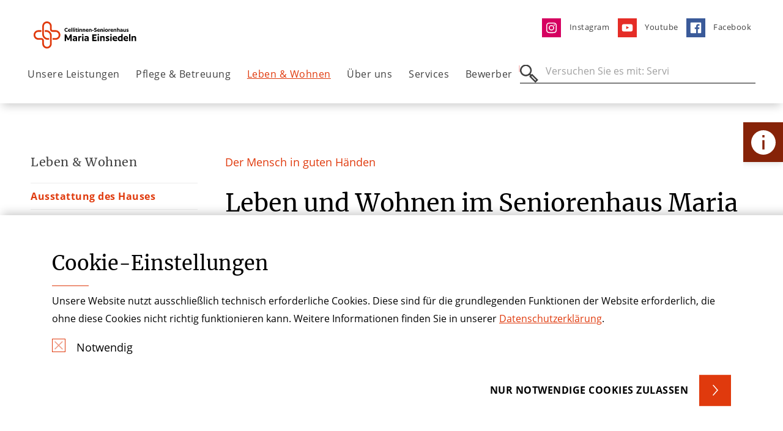

--- FILE ---
content_type: text/html; charset=utf-8
request_url: https://www.haus-maria-einsiedeln.de/leben-wohnen
body_size: 7118
content:
<!DOCTYPE html> <html lang="de"> <head> <meta charset="utf-8">  <title>Leben und Wohnen | Seniorenhaus Maria Einsiedeln</title> <meta http-equiv="x-ua-compatible" content="IE=edge">  <meta name="description" content="Leben und Wohnen im Seniorenhaus Maria Einsiedeln in Bonn: ✓ Ausstattung des Hauses ✓ Kulinarische Versorgung ✓ Hausservice - Erfahren Sie mehr über uns!"> <meta name="viewport" content="width=device-width, initial-scale=1"> <meta name="robots" content="index,follow"> <meta name="author" content="Stiftung der Cellitinnen"> <meta property="og:description" content="Leben und Wohnen im Seniorenhaus Maria Einsiedeln in Bonn: ✓ Ausstattung des Hauses ✓ Kulinarische Versorgung ✓ Hausservice - Erfahren Sie mehr über uns!"> <meta property="og:title" content="Leben &amp; Wohnen"> <meta name="twitter:card" content="summary"> <meta name="apple-mobile-web-app-capable" content="no"> <link rel="stylesheet" href="//dccdn.de/www.cellitinnenhaeuser.de/typo3temp/assets/compressed/merged-3bfe09b058e05f260c01d752b8564c5a.1769983323.css" media="all"> <script src="//dccdn.de/www.cellitinnenhaeuser.de/typo3temp/assets/compressed/merged-4b4cb2f5089d5b8c61e2a7b766dd906c.1769983323.js"></script> <meta http-equiv="X-UA-Compatible" content="IE=edge"> <link rel="apple-touch-icon" sizes="180x180" href="/fileadmin/favicon/apple-touch-icon.png"> <link rel="icon" type="image/png" sizes="32x32" href="/fileadmin/favicon/favicon-32x32.png"> <link rel="icon" type="image/png" sizes="16x16" href="/fileadmin/favicon/favicon-16x16.png"> <link rel="mask-icon" href="/fileadmin/favicon/safari-pinned-tab.svg" color="#e03a0d"> <link rel="shortcut icon" href="/fileadmin/favicon/favicon.ico"> <meta name="msapplication-TileColor" content="#ffffff"> <meta name="msapplication-config" content="/fileadmin/favicon/browserconfig.xml"> <meta name="theme-color" content="#ffffff"><script type="text/javascript">const solrRequestUrl = "https://search.doccheck.com/cellitinnen/search/";const searchUrl = "suche";const searchBaseRequestUrl = "https://search.doccheck.com/cellitinnen/";</script> <link rel="canonical" href="https://www.haus-maria-einsiedeln.de/leben-wohnen/"> </head> <body class="ap-body ap-body--theme-seniorenhaus"> <header class="ap-header"> <div class="ap-navbar--container"> <div class="container-fluid"> <div class="row"> <div class="col-7 col-md-6 col-lg-5"> <div class="ap-site-logo"> <a href="/" title="Zurück zur Startseite" class="ap-menu__link ap-menu__link--img"> <img class="img-fluid" src="//dccdn.de/www.cellitinnenhaeuser.de/fileadmin/user_upload/SH_Maria_Einsiedeln_Logo_RGB.svg" width="236" height="63" alt=""> </a> </div> </div> <div class="col-5 col-md-6 col-lg-7"> <ul class="ap-menu ap-menu--meta"> <li class="ap-menu__item"> <a href="https://www.instagram.com/cellitinnen_seniorenhaeuser/" title="Instagram" class="ap-menu__link " target="_blank"> <img loading="lazy" class="ap-menu--meta__image" src="//dccdn.de/www.cellitinnenhaeuser.de/fileadmin/user_upload/Sonstige_Koeln/NTC/Icons_final/ico-instagram.svg" width="35" height="35" alt=""> <span>Instagram</span> </a> </li> <li class="ap-menu__item"> <a href="https://www.youtube.com/channel/UCHr7s5HQXpAEtbnskJMJ7Vg" title="Youtube" class="ap-menu__link " target="_self"> <img loading="lazy" class="ap-menu--meta__image" src="//dccdn.de/www.cellitinnenhaeuser.de/fileadmin/user_upload/Sonstige_Koeln/Onkologisches_Zentrum/Icon/ico-youtube.svg" width="35" height="35" alt=""> <span>Youtube</span> </a> </li> <li class="ap-menu__item"> <a href="https://www.facebook.com/SeniorenhausMariaEinsiedeln" title="Facebook" class="ap-menu__link " target="_blank"> <img loading="lazy" class="ap-menu--meta__image" src="//dccdn.de/www.cellitinnenhaeuser.de/fileadmin/user_upload/Krankenhaeuser_Koeln/St_Vinzenz-Hospital/ico-facebook.svg" width="35" height="35" alt=""> <span>Facebook</span> </a> </li> </ul> </div> </div> <nav class="ap-navbar ap-menu--desktop"> <ul class="ap-menu ap-menu--main"> <li class="ap-menu__item"> <a href="/unsere-leistungen/" title="Unsere Leistungen" class="ap-menu__link " target="_self"> Unsere Leistungen </a> <div class="ap-menu__sub"> <div class="ap-menu__sub-container"> <div class="container-fluid"> <div class="row ap-menu__sub-linkcontainer"> <div class="col-6 "> <div class="row"> <div class="col-4"> <a href="/unsere-leistungen/kurzzeitpflege/" title="Kurzzeitpflege" class="ap-menu__link " target="_self"> Kurzzeitpflege </a> </div> <div class="col-4"> <a href="/unsere-leistungen/vollstationaere-pflege/" title="Vollstationäre Pflege" class="ap-menu__link " target="_self"> Vollstationäre Pflege </a> </div> <div class="col-4"> <a href="/unsere-leistungen/servicewohnen/" title="Servicewohnen" class="ap-menu__link " target="_blank"> Servicewohnen </a> </div> <div class="col-4"> <a href="/unsere-leistungen/beratung-anmeldung/" title="Beratung &amp; Anmeldung" class="ap-menu__link " target="_self"> Beratung & Anmeldung </a> </div> <div class="col-4"> <a href="/unsere-leistungen/qualitaetsmanagement/" title="Qualitätsmanagement" class="ap-menu__link " target="_self"> Qualitätsmanagement </a> </div> </div> </div> <div class="col-6 ap-section--theme-white"> <div class="ap-navbar__teaser ap-navbar__teaser--contact ap-teaser--theme-shade"> <div class="row"> <div class="col-8"> <div class="ap-textblock"> <h5>Pflegeberatung Bonn</h5> <h2> Kerstin Hettinga</h2> <hr class="ap-hr ap-hr--red ap-hr--short"> <table> <tr> <td style="width: 46px"><b>Tel</b></td> <td><a href="tel:0228 4038412" title="Telefonnummer">0228 4038412</a> </td> </tr> <tr> <td style="width: 46px"><b>Mail</b></td> <td> <a href="#" data-mailto-token="ocknvq,mgtuvkp0jgvvkpicBegnnkvkppgp0fg" data-mailto-vector="2">kerstin.hettinga(at)cellitinnen.de</a> </td> </tr> </table> </div> </div> <div class="col-4"> <div class="ap-image"> <picture> <source media="(min-width: 1200px)" srcset="//dccdn.de/www.cellitinnenhaeuser.de/fileadmin/_processed_/a/c/csm_Hettinga__Kerstin_neu_5ebdf996e4.webp"> <source media="(min-width: 768px)" srcset="//dccdn.de/www.cellitinnenhaeuser.de/fileadmin/_processed_/a/c/csm_Hettinga__Kerstin_neu_d73e35064c.webp"> <source srcset="//dccdn.de/www.cellitinnenhaeuser.de/fileadmin/_processed_/a/c/csm_Hettinga__Kerstin_neu_d73e35064c.webp"> <img loading="lazy" class="img-fluid lazyload" src="//dccdn.de/www.cellitinnenhaeuser.de/fileadmin/_processed_/a/c/csm_Hettinga__Kerstin_neu_5ebdf996e4.webp" width="300" height="300" alt="Porträt von Kerstin Hettinga"> </picture> </div> </div> <div class="col-12"> <div class="ap-textblock__link"> <a href="/unsere-leistungen/beratung-anmeldung/pflegeberatung/" role="button" aria-label="Zur Pflegeberatung" class="ap-btn ap-btn--small ap-btn--bg ap-btn--bg-corner"> Zur Pflegeberatung </a> </div> </div> </div> </div> </div> </div> </div> </div> </div> </li> <li class="ap-menu__item"> <a href="/pflege-betreuung/" title="Pflege &amp; Betreuung" class="ap-menu__link " target="_self"> Pflege & Betreuung </a> <div class="ap-menu__sub"> <div class="ap-menu__sub-container"> <div class="container-fluid"> <div class="row ap-menu__sub-linkcontainer"> <div class="col-6 "> <div class="row"> <div class="col-4"> <a href="/pflege-betreuung/pflege/" title="Pflege" class="ap-menu__link " target="_self"> Pflege </a> </div> <div class="col-4"> <a href="/pflege-betreuung/betreuung/" title="Betreuung" class="ap-menu__link " target="_self"> Betreuung </a> </div> <div class="col-4"> <a href="/pflege-betreuung/seelsorge/" title="Seelsorge" class="ap-menu__link " target="_self"> Seelsorge </a> </div> </div> </div> <div class="col-6 ap-section--theme-white"> <div class="ap-navbar__teaser ap-navbar__teaser--imgtext"> <div class="ap-image"> <picture> <source media="(min-width: 1200px)" srcset="//dccdn.de/www.cellitinnenhaeuser.de/fileadmin/_processed_/5/9/csm_Aussenansicht_von_Garten_5e02060d84.webp"> <source media="(min-width: 768px)" srcset="//dccdn.de/www.cellitinnenhaeuser.de/fileadmin/_processed_/5/9/csm_Aussenansicht_von_Garten_f1786570c8.webp"> <source srcset="//dccdn.de/www.cellitinnenhaeuser.de/fileadmin/_processed_/5/9/csm_Aussenansicht_von_Garten_f1786570c8.webp"> <img loading="lazy" class="img-fluid lazyload" src="//dccdn.de/www.cellitinnenhaeuser.de/fileadmin/_processed_/5/9/csm_Aussenansicht_von_Garten_5e02060d84.webp" width="400" height="400" alt=""> </picture> </div> <div class="ap-teaser--theme-shade"> <div class="ap-textblock"> <div> <h3>Seniorenhaus Maria Einsiedeln</h3> <hr class="ap-hr ap-hr--red ap-hr--short"> <p>Haager Weg 32<br> 53127 Bonn</p> <p><strong>Tel </strong>0228 91027-0<br> <strong>Fax</strong> 0228 91027-152</p> <p><a href="#" data-mailto-token="ocknvq,gkpukgfgnpBegnnkvkppgp0fg" data-mailto-vector="2" title="Opens window for sending email">einsiedeln(at)cellitinnen.de</a></p> </div> <div class="ap-textblock__link"> <a href="/services/kontakt/" role="button" aria-label="Kontakt" class="ap-btn ap-btn--small ap-btn--bg ap-btn--bg-corner"> Kontakt </a> </div> </div> </div> </div> </div> </div> </div> </div> </div> </li> <li class="ap-menu__item"> <a href="/leben-wohnen/" title="Leben &amp; Wohnen" class="ap-menu__link active current " target="_self"> Leben & Wohnen </a> <div class="ap-menu__sub"> <div class="ap-menu__sub-container"> <div class="container-fluid"> <div class="row ap-menu__sub-linkcontainer"> <div class="col-6 "> <div class="row"> <div class="col-4"> <a href="/leben-wohnen/ausstattung-des-hauses/" title="Ausstattung des Hauses" class="ap-menu__link " target="_self"> Ausstattung des Hauses </a> </div> <div class="col-4"> <a href="/leben-wohnen/panoramatour/" title="Panoramatour" class="ap-menu__link " target="_self"> Panoramatour </a> </div> <div class="col-4"> <a href="/leben-wohnen/speisen/" title="Speisen" class="ap-menu__link " target="_self"> Speisen </a> </div> <div class="col-4"> <a href="/leben-wohnen/hausservice/" title="Hausservice" class="ap-menu__link " target="_self"> Hausservice </a> </div> <div class="col-4"> <a href="/leben-wohnen/kulturprogramm/" title="Kulturprogramm" class="ap-menu__link " target="_self"> Kulturprogramm </a> </div> </div> </div> <div class="col-6 ap-section--theme-white"> <div class="ap-navbar__teaser ap-navbar__teaser--imgtext"> <div class="ap-image"> <picture> <source media="(min-width: 1200px)" srcset="//dccdn.de/www.cellitinnenhaeuser.de/fileadmin/_processed_/5/b/csm_Eingangsbereich_Brunnen_076709959c.webp"> <source media="(min-width: 768px)" srcset="//dccdn.de/www.cellitinnenhaeuser.de/fileadmin/_processed_/5/b/csm_Eingangsbereich_Brunnen_85aed56f20.webp"> <source srcset="//dccdn.de/www.cellitinnenhaeuser.de/fileadmin/_processed_/5/b/csm_Eingangsbereich_Brunnen_85aed56f20.webp"> <img loading="lazy" class="img-fluid lazyload" src="//dccdn.de/www.cellitinnenhaeuser.de/fileadmin/_processed_/5/b/csm_Eingangsbereich_Brunnen_076709959c.webp" width="400" height="400" alt=""> </picture> </div> <div class="ap-teaser--theme-shade"> <div class="ap-textblock"> <div> <h3>Erfahren Sie mehr!</h3> <hr class="ap-hr ap-hr--red ap-hr--short"> <p class="bodytext"><strong>Tel</strong>&nbsp; 0228 91027-0<br> <strong>Fax</strong> 0228 91027-152</p> <p class="bodytext"><a href="#" data-mailto-token="ocknvq,gkpukgfgnpBegnnkvkppgp0fg" data-mailto-vector="2" title="Opens window for sending email">einsiedeln(at)cellitinnen.de</a></p> </div> <div class="ap-textblock__link"> <a href="/leben-wohnen/panoramatour/" role="button" aria-label="Zur Panoramatour " class="ap-btn ap-btn--small ap-btn--bg ap-btn--bg-corner"> Zur Panoramatour </a> </div> </div> </div> </div> </div> </div> </div> </div> </div> </li> <li class="ap-menu__item"> <a href="/ueber-uns/" title="Über uns" class="ap-menu__link " target="_self"> Über uns </a> <div class="ap-menu__sub"> <div class="ap-menu__sub-container"> <div class="container-fluid"> <div class="row ap-menu__sub-linkcontainer"> <div class="col-6 "> <div class="row"> <div class="col-4"> <a href="/ueber-uns/werte/" title="Werte" class="ap-menu__link " target="_self"> Werte </a> </div> <div class="col-4"> <a href="/ueber-uns/ehrenamt/" title="Ehrenamt" class="ap-menu__link " target="_self"> Ehrenamt </a> </div> <div class="col-4"> <a href="/ueber-uns/historie/" title="Historie" class="ap-menu__link " target="_self"> Historie </a> </div> <div class="col-4"> <a href="/ueber-uns/seniorenhausleitung/" title="Seniorenhausleitung" class="ap-menu__link " target="_self"> Seniorenhausleitung </a> </div> <div class="col-4"> <a href="/ueber-uns/kooperationen/" title="Kooperationen" class="ap-menu__link " target="_self"> Kooperationen </a> </div> <div class="col-4"> <a href="/ueber-uns/stiftungsfonds-st-anna/" title="Spenden" class="ap-menu__link " target="_self"> Spenden </a> </div> </div> </div> <div class="col-6 ap-section--theme-white"> <div class="ap-navbar__teaser ap-navbar__teaser--contact ap-teaser--theme-shade"> <div class="row"> <div class="col-8"> <div class="ap-textblock"> <h5>Seniorenhausleiterin</h5> <h2> Stefanie Krevert</h2> <hr class="ap-hr ap-hr--red ap-hr--short"> <table> <tr> <td style="width: 46px"><b>Tel</b></td> <td><a href="tel:0228 91027-0" title="Telefonnummer">0228 91027-0</a> </td> </tr> <tr> <td style="width: 46px"><b>Mail</b></td> <td> <a href="#" data-mailto-token="ocknvq,gkpukgfgnpBegnnkvkppgp0fg" data-mailto-vector="2">einsiedeln(at)cellitinnen.de</a> </td> </tr> </table> </div> </div> <div class="col-4"> <div class="ap-image"> <picture> <source media="(min-width: 1200px)" srcset="//dccdn.de/www.cellitinnenhaeuser.de/fileadmin/_processed_/8/e/csm_Foto_Krevert_bb07a3b75b.webp"> <source media="(min-width: 768px)" srcset="//dccdn.de/www.cellitinnenhaeuser.de/fileadmin/_processed_/8/e/csm_Foto_Krevert_1da6f3af7d.webp"> <source srcset="//dccdn.de/www.cellitinnenhaeuser.de/fileadmin/_processed_/8/e/csm_Foto_Krevert_1da6f3af7d.webp"> <img loading="lazy" class="img-fluid lazyload" src="//dccdn.de/www.cellitinnenhaeuser.de/fileadmin/_processed_/8/e/csm_Foto_Krevert_bb07a3b75b.webp" width="300" height="300" alt="Porträt von Stefanie Krevert"> </picture> </div> </div> <div class="col-12"> <div class="ap-textblock__link"> <a href="/services/kontakt/" role="button" aria-label="Kontakt" class="ap-btn ap-btn--small ap-btn--bg ap-btn--bg-corner"> Kontakt </a> </div> </div> </div> </div> </div> </div> </div> </div> </div> </li> <li class="ap-menu__item"> <a href="/services/" title="Services" class="ap-menu__link " target="_self"> Services </a> <div class="ap-menu__sub"> <div class="ap-menu__sub-container"> <div class="container-fluid"> <div class="row ap-menu__sub-linkcontainer"> <div class="col-6 "> <div class="row"> <div class="col-4"> <a href="/services/veranstaltungen/" title="Veranstaltungen" class="ap-menu__link " target="_self"> Veranstaltungen </a> </div> <div class="col-4"> <a href="/services/anfahrt/" title="Anfahrt" class="ap-menu__link " target="_self"> Anfahrt </a> </div> <div class="col-4"> <a href="/services/kontakt/" title="Kontakt" class="ap-menu__link " target="_self"> Kontakt </a> </div> <div class="col-4"> <a href="/services/presse/" title="Presse" class="ap-menu__link " target="_self"> Presse </a> </div> </div> </div> <div class="col-6 ap-section--theme-white"> <div class="ap-navbar__teaser ap-navbar__teaser--imgtext"> <div class="ap-image"> <picture> <source media="(min-width: 1200px)" srcset="//dccdn.de/www.cellitinnenhaeuser.de/fileadmin/_processed_/9/5/csm_Gespraechssituation_im_Garten_c372fc8212.webp"> <source media="(min-width: 768px)" srcset="//dccdn.de/www.cellitinnenhaeuser.de/fileadmin/_processed_/9/5/csm_Gespraechssituation_im_Garten_f6697dcc62.webp"> <source srcset="//dccdn.de/www.cellitinnenhaeuser.de/fileadmin/_processed_/9/5/csm_Gespraechssituation_im_Garten_f6697dcc62.webp"> <img loading="lazy" class="img-fluid lazyload" src="//dccdn.de/www.cellitinnenhaeuser.de/fileadmin/_processed_/9/5/csm_Gespraechssituation_im_Garten_c372fc8212.webp" width="400" height="400" alt=""> </picture> </div> <div class="ap-teaser--theme-shade"> <div class="ap-textblock"> <div> <h3>Wir helfen Ihnen weiter!</h3> <hr class="ap-hr ap-hr--red ap-hr--short"> <p><strong>Tel</strong> 0228 91027-0</p> <p><a href="#" data-mailto-token="ocknvq,gkpukgfgnpBegnnkvkppgp0fg" data-mailto-vector="2">einsiedeln(at)cellitinnen.de</a></p> </div> <div class="ap-textblock__link"> <a href="/services/presse/" role="button" aria-label="Ansprechpartner Presse " class="ap-btn ap-btn--small ap-btn--bg ap-btn--bg-corner"> Ansprechpartner Presse </a> </div> </div> </div> </div> </div> </div> </div> </div> </div> </li> <li class="ap-menu__item"> <a href="https://www.ergaenzen-sie-uns.de/seniorenhaeuser/" title="Bewerber" class="ap-menu__link ap-menu__link--image" target="_blank"> Bewerber <img loading="lazy" class="ap-menu--item__image" src="//dccdn.de/www.cellitinnenhaeuser.de/fileadmin/user_upload/ico-logojobportal.svg" width="89" height="88" alt=""> </a> </li> </ul> <div class="ap-searchbar"> <form class="js-searchbar-form" method="post" action=""> <label for="ap-header-search"> <span class="ap-search__icon"></span> <input type="search" name="q" class="navbar-search" id="ap-header-search" placeholder="Versuche es mit: Prostata, Chirurgie"> </label> <button type="submit" class="ap-btn">Suchen</button> <a class="js-search--close"></a> </form> </div> </nav> <div class="ap-navbar ap-menu--mobile"> <button class="ap-btn ap-burger--icon" aria-label="Öffnen oder Schließen des mobilen Menüs"></button> <div class="ap-searchbar"> <form class="js-searchbar-form" method="post" action=""> <label for="ap-header-search"> <span class="ap-search__icon"></span> <input type="search" name="q" class="navbar-search" id="ap-header-search" placeholder="Versuche es mit: Prostata, Chirurgie"> </label> <button type="submit" class="ap-btn">Suchen</button> <a class="js-search--close"></a> </form> </div> </div> </div> </div> </header> <main class="ap-main"> <section class="ap-section ap-section--sidebar-container"> <div class="container-fluid"> <div class="row"> <div class="d-none d-lg-block col-lg-3"> <div class="ap-sidebar"> <div class="ap-sidebar__inner"> <a class="ap-menu__link" href="/leben-wohnen/"> <h4> Leben & Wohnen </h4> </a> <ul class="ap-sidebar__menu"> <li> <a href="/leben-wohnen/ausstattung-des-hauses/" title="Ausstattung des Hauses" class="ap-menu__link"> Ausstattung des Hauses </a> </li> <li> <a href="/leben-wohnen/panoramatour/" title="Panoramatour" class="ap-menu__link"> Panoramatour </a> </li> <li> <a href="/leben-wohnen/speisen/" title="Speisen" class="ap-menu__link"> Speisen </a> </li> <li> <a href="/leben-wohnen/hausservice/" title="Hausservice" class="ap-menu__link"> Hausservice </a> </li> <li> <a href="/leben-wohnen/kulturprogramm/" title="Kulturprogramm" class="ap-menu__link"> Kulturprogramm </a> </li> </ul> </div> </div> </div> <div class="col-12 col-lg-9 ap-sidebar__content"> <div id="c67093" class="ap-section ap-section--sidebar ap-section--sidebar--h1 ap-section--theme-white ap-button--theme-white"> <div class="container"> <div class="row"> <div class="col-12"> <p class="ap-h5">Der Mensch in guten Händen </p> <h1 class="ap-h1">Leben und Wohnen im Seniorenhaus Maria Einsiedeln</h1> </div> </div> </div> </div> <section id="c67089" class="ap-section ap-section--sidebar ap-section--theme-white ap-button--theme-white"> <div class="container"> <div id="c67091" class="row "> <div class="col-12"> <div id="c67095" class="ap-textblock-image ap-image--left"> <div class="row"> <div class="col-12 col-md-4 col-lg-5"> <div class="ap-image"> <picture> <source media="(min-width: 992px)" srcset="//dccdn.de/www.cellitinnenhaeuser.de/fileadmin/_processed_/5/d/csm_Garten_94b95920ef.webp"> <source media="(min-width: 768px)" srcset="//dccdn.de/www.cellitinnenhaeuser.de/fileadmin/_processed_/5/d/csm_Garten_cb7a956f8b.webp"> <source media="(min-width: 430px)" srcset="//dccdn.de/www.cellitinnenhaeuser.de/fileadmin/_processed_/5/d/csm_Garten_ca04077bc8.webp"> <source srcset="//dccdn.de/www.cellitinnenhaeuser.de/fileadmin/_processed_/5/d/csm_Garten_26e923e45c.webp"> <img loading="lazy" class="img-fluid lazyload" src="//dccdn.de/www.cellitinnenhaeuser.de/fileadmin/_processed_/5/d/csm_Garten_94b95920ef.webp" width="460" height="460" alt=""> </picture> </div> </div> <div class="col-12 col-md-8 col-lg-7"> <div class="ap-textblock"> <div class="ap-textblock__text"> <p>Wir möchten, dass Sie sich bei uns wohlfühlen und Ihre Bedürfnisse Berücksichtigung finden. Über die eigenen modern ausgestatteten vier Wände hinaus, bieten wir auch Platz für Aktivitäten und soziale Interaktionen in unseren Gemeinschaftsräumen an. So möchten wir unseren Bewohnern die Möglichkeit zur Begegnung, des Austauschs und der Kommunikation geben. In unserem Hausrestaurant finden Sie täglich frische Speisen und Getränke und lädt zum Verweilen ein. Das Hausrestaurant, die Freizeiträume und die Gartenanlage mit unserer Terrasse bieten wir gerne auch für private Feste oder Feiern unserer Bewohner an. Wenn Sie mehr erfahren möchten, lernen Sie im Folgenden das Leben bei uns auf dem Bonner Venusberg kennen:</p> </div> </div> </div> </div> </div> </div> </div> </div> </section> <section id="c67088" class="ap-section ap-section--sidebar ap-section--theme-white ap-button--theme-white"> <div class="container"> <div id="c67097" class="row "> <div class="col-12"> <div id="c67099" class="ap-kachelwand"> <div class="row"> <div class="col-12 col-md-6 col-lg-4 "> <a href="/leben-wohnen/ausstattung-des-hauses/" class="ap-link--teaser"> <div class="ap-kachelwand__item ap-kachelwand__item--short"> <h3>Ausstattung des Hauses</h3> <div class="ap-link"> <span class="ap-btn ap-btn--small ap-btn--bg ap-btn--bg-corner"> </span> </div> </div> </a> </div> <div class="col-12 col-md-6 col-lg-4 "> <a href="/leben-wohnen/panoramatour/" class="ap-link--teaser"> <div class="ap-kachelwand__item ap-kachelwand__item--short"> <h3>Panoramatour</h3> <div class="ap-link"> <span class="ap-btn ap-btn--small ap-btn--bg ap-btn--bg-corner"> </span> </div> </div> </a> </div> <div class="col-12 col-md-6 col-lg-4 "> <a href="/leben-wohnen/speisen/" class="ap-link--teaser"> <div class="ap-kachelwand__item ap-kachelwand__item--short"> <h3>Speisen</h3> <div class="ap-link"> <span class="ap-btn ap-btn--small ap-btn--bg ap-btn--bg-corner"> </span> </div> </div> </a> </div> <div class="col-12 col-md-6 col-lg-4 "> <a href="/leben-wohnen/hausservice/" class="ap-link--teaser"> <div class="ap-kachelwand__item ap-kachelwand__item--short"> <h3>Hausservice</h3> <div class="ap-link"> <span class="ap-btn ap-btn--small ap-btn--bg ap-btn--bg-corner"> </span> </div> </div> </a> </div> </div> </div> </div> </div> </div> </section> </div> </div> </div> </section> </main> <div class="ap-burgermenu"> <div class="ap-burgermenu__container"> <div class="ap-menu--top"> <div class="ap-burgermenu__navigation"> <button class="ap-btn js-submenu--back"></button> <button class="ap-btn js-submenu--close"></button> </div> <ul class="ap-menu--burger"> <li class="ap-menu__item"> <a href="/unsere-leistungen/" title="Unsere Leistungen" class="ap-menu__link " target="_self"> Unsere Leistungen </a> <button class="ap-btn js-submenu--toggle " aria-expanded="false" data-target="#submenu-7582"></button> </li> <ul class="ap-toggle-submenu" id="submenu-7582"> <li class="ap-toggle-submenu__headline">Unsere Leistungen</li> <li class="ap-menu__item"> <a href="/unsere-leistungen/kurzzeitpflege/" title="Kurzzeitpflege" class="ap-menu__link " target="_self"> Kurzzeitpflege </a> </li> <li class="ap-menu__item"> <a href="/unsere-leistungen/vollstationaere-pflege/" title="Vollstationäre Pflege" class="ap-menu__link " target="_self"> Vollstationäre Pflege </a> </li> <li class="ap-menu__item"> <a href="/unsere-leistungen/servicewohnen/" title="Servicewohnen" class="ap-menu__link " target="_blank"> Servicewohnen </a> </li> <li class="ap-menu__item"> <a href="/unsere-leistungen/beratung-anmeldung/" title="Beratung &amp; Anmeldung" class="ap-menu__link " target="_self"> Beratung & Anmeldung </a> <button class="ap-btn js-submenu--toggle " aria-expanded="false" data-target="#submenu-7583"></button> </li> <ul class="ap-toggle-submenu" id="submenu-7583"> <li class="ap-toggle-submenu__headline">Beratung & Anmeldung </li> <li class="ap-menu__item"> <a href="/unsere-leistungen/beratung-anmeldung/pflegeberatung/" title="Pflegeberatung" class="ap-menu__link " target="_self"> Pflegeberatung </a> </li> <li class="ap-menu__item"> <a href="/unsere-leistungen/beratung-anmeldung/anmeldung/" title="Anmeldung" class="ap-menu__link " target="_self"> Anmeldung </a> </li> <li class="ap-menu__item"> <a href="/unsere-leistungen/beratung-anmeldung/finanzierung/" title="Finanzierung" class="ap-menu__link " target="_self"> Finanzierung </a> </li> </ul> <li class="ap-menu__item"> <a href="/unsere-leistungen/qualitaetsmanagement/" title="Qualitätsmanagement" class="ap-menu__link " target="_self"> Qualitätsmanagement </a> <button class="ap-btn js-submenu--toggle " aria-expanded="false" data-target="#submenu-7663"></button> </li> <ul class="ap-toggle-submenu" id="submenu-7663"> <li class="ap-toggle-submenu__headline">Qualitätsmanagement </li> <li class="ap-menu__item"> <a href="/unsere-leistungen/qualitaetsmanagement/bildung/" title="Bildung" class="ap-menu__link " target="_self"> Bildung </a> </li> <li class="ap-menu__item"> <a href="/unsere-leistungen/qualitaetsmanagement/unsere-siegel/" title="Unsere Siegel" class="ap-menu__link " target="_self"> Unsere Siegel </a> </li> </ul> </ul> <li class="ap-menu__item"> <a href="/pflege-betreuung/" title="Pflege &amp; Betreuung" class="ap-menu__link " target="_self"> Pflege & Betreuung </a> <button class="ap-btn js-submenu--toggle " aria-expanded="false" data-target="#submenu-7662"></button> </li> <ul class="ap-toggle-submenu" id="submenu-7662"> <li class="ap-toggle-submenu__headline">Pflege & Betreuung</li> <li class="ap-menu__item"> <a href="/pflege-betreuung/pflege/" title="Pflege" class="ap-menu__link " target="_self"> Pflege </a> </li> <li class="ap-menu__item"> <a href="/pflege-betreuung/betreuung/" title="Betreuung" class="ap-menu__link " target="_self"> Betreuung </a> </li> <li class="ap-menu__item"> <a href="/pflege-betreuung/seelsorge/" title="Seelsorge" class="ap-menu__link " target="_self"> Seelsorge </a> <button class="ap-btn js-submenu--toggle " aria-expanded="false" data-target="#submenu-7666"></button> </li> <ul class="ap-toggle-submenu" id="submenu-7666"> <li class="ap-toggle-submenu__headline">Seelsorge </li> <li class="ap-menu__item"> <a href="/pflege-betreuung/seelsorge/kapelle/" title="Kapelle" class="ap-menu__link " target="_self"> Kapelle </a> </li> <li class="ap-menu__item"> <a href="/pflege-betreuung/seelsorge/gottesdienste/" title="Gottesdienste" class="ap-menu__link " target="_self"> Gottesdienste </a> </li> <li class="ap-menu__item"> <a href="/pflege-betreuung/seelsorge/begleitung/" title="Begleitung" class="ap-menu__link " target="_self"> Begleitung </a> </li> <li class="ap-menu__item"> <a href="/pflege-betreuung/seelsorge/wallfahrten/" title="Wallfahrten" class="ap-menu__link " target="_self"> Wallfahrten </a> </li> </ul> </ul> <li class="ap-menu__item"> <a href="/leben-wohnen/" title="Leben &amp; Wohnen" class="ap-menu__link active current " target="_self"> Leben & Wohnen </a> <button class="ap-btn js-submenu--toggle active current" aria-expanded="false" data-target="#submenu-7910"></button> </li> <ul class="ap-toggle-submenu" id="submenu-7910"> <li class="ap-toggle-submenu__headline">Leben & Wohnen</li> <li class="ap-menu__item"> <a href="/leben-wohnen/ausstattung-des-hauses/" title="Ausstattung des Hauses" class="ap-menu__link " target="_self"> Ausstattung des Hauses </a> </li> <li class="ap-menu__item"> <a href="/leben-wohnen/panoramatour/" title="Panoramatour" class="ap-menu__link " target="_self"> Panoramatour </a> </li> <li class="ap-menu__item"> <a href="/leben-wohnen/speisen/" title="Speisen" class="ap-menu__link " target="_self"> Speisen </a> </li> <li class="ap-menu__item"> <a href="/leben-wohnen/hausservice/" title="Hausservice" class="ap-menu__link " target="_self"> Hausservice </a> </li> <li class="ap-menu__item"> <a href="/leben-wohnen/kulturprogramm/" title="Kulturprogramm" class="ap-menu__link " target="_self"> Kulturprogramm </a> </li> </ul> <li class="ap-menu__item"> <a href="/ueber-uns/" title="Über uns" class="ap-menu__link " target="_self"> Über uns </a> <button class="ap-btn js-submenu--toggle " aria-expanded="false" data-target="#submenu-8053"></button> </li> <ul class="ap-toggle-submenu" id="submenu-8053"> <li class="ap-toggle-submenu__headline">Über uns</li> <li class="ap-menu__item"> <a href="/ueber-uns/werte/" title="Werte" class="ap-menu__link " target="_self"> Werte </a> <button class="ap-btn js-submenu--toggle " aria-expanded="false" data-target="#submenu-8063"></button> </li> <ul class="ap-toggle-submenu" id="submenu-8063"> <li class="ap-toggle-submenu__headline">Werte </li> <li class="ap-menu__item"> <a href="/ueber-uns/werte/werteorientierte-fuehrung/" title="Werteorientierte Führung" class="ap-menu__link " target="_self"> Werteorientierte Führung </a> </li> <li class="ap-menu__item"> <a href="/ueber-uns/werte/leitlinien/" title="Leitlinien" class="ap-menu__link " target="_self"> Leitlinien </a> </li> <li class="ap-menu__item"> <a href="/ueber-uns/werte/ethikkomitee/" title="Ethikkomitee" class="ap-menu__link " target="_self"> Ethikkomitee </a> </li> <li class="ap-menu__item"> <a href="/ueber-uns/werte/heartspot/" title="Heartspot" class="ap-menu__link " target="_self"> Heartspot </a> </li> </ul> <li class="ap-menu__item"> <a href="/ueber-uns/ehrenamt/" title="Ehrenamt" class="ap-menu__link " target="_self"> Ehrenamt </a> <button class="ap-btn js-submenu--toggle " aria-expanded="false" data-target="#submenu-8058"></button> </li> <ul class="ap-toggle-submenu" id="submenu-8058"> <li class="ap-toggle-submenu__headline">Ehrenamt </li> <li class="ap-menu__item"> <a href="/ueber-uns/ehrenamt/ehrenamt-hat-viele-gesichter/" title="Ehrenamt hat viele Gesichter" class="ap-menu__link " target="_self"> Ehrenamt hat viele Gesichter </a> </li> <li class="ap-menu__item"> <a href="/ueber-uns/ehrenamt/ehrenamt-braucht-sicherheit/" title="Ehrenamt braucht Sicherheit" class="ap-menu__link " target="_self"> Ehrenamt braucht Sicherheit </a> </li> </ul> <li class="ap-menu__item"> <a href="/ueber-uns/historie/" title="Historie" class="ap-menu__link " target="_self"> Historie </a> </li> <li class="ap-menu__item"> <a href="/ueber-uns/seniorenhausleitung/" title="Seniorenhausleitung" class="ap-menu__link " target="_self"> Seniorenhausleitung </a> </li> <li class="ap-menu__item"> <a href="/ueber-uns/kooperationen/" title="Kooperationen" class="ap-menu__link " target="_self"> Kooperationen </a> </li> <li class="ap-menu__item"> <a href="/ueber-uns/stiftungsfonds-st-anna/" title="Spenden" class="ap-menu__link " target="_self"> Spenden </a> </li> </ul> <li class="ap-menu__item"> <a href="/services/" title="Services" class="ap-menu__link " target="_self"> Services </a> <button class="ap-btn js-submenu--toggle " aria-expanded="false" data-target="#submenu-7828"></button> </li> <ul class="ap-toggle-submenu" id="submenu-7828"> <li class="ap-toggle-submenu__headline">Services</li> <li class="ap-menu__item"> <a href="/services/veranstaltungen/" title="Veranstaltungen" class="ap-menu__link " target="_self"> Veranstaltungen </a> </li> <li class="ap-menu__item"> <a href="/services/anfahrt/" title="Anfahrt" class="ap-menu__link " target="_self"> Anfahrt </a> </li> <li class="ap-menu__item"> <a href="/services/kontakt/" title="Kontakt" class="ap-menu__link " target="_self"> Kontakt </a> </li> <li class="ap-menu__item"> <a href="/services/presse/" title="Presse" class="ap-menu__link " target="_self"> Presse </a> </li> </ul> <li class="ap-menu__item"> <a href="https://www.ergaenzen-sie-uns.de/seniorenhaeuser/" title="Bewerber" class="ap-menu__link " target="_blank"> Bewerber </a> </li> </ul> <ul class="ap-menu ap-menu--meta"> <li class="ap-menu__item"> <a href="https://www.instagram.com/cellitinnen_seniorenhaeuser/" title="Instagram" class="ap-menu__link " target="_blank"> <img loading="lazy" class="ap-menu--meta__image" src="//dccdn.de/www.cellitinnenhaeuser.de/fileadmin/user_upload/Sonstige_Koeln/NTC/Icons_final/ico-instagram.svg" width="35" height="35" alt=""> <span>Instagram</span> </a> </li> <li class="ap-menu__item"> <a href="https://www.youtube.com/channel/UCHr7s5HQXpAEtbnskJMJ7Vg" title="Youtube" class="ap-menu__link " target="_self"> <img loading="lazy" class="ap-menu--meta__image" src="//dccdn.de/www.cellitinnenhaeuser.de/fileadmin/user_upload/Sonstige_Koeln/Onkologisches_Zentrum/Icon/ico-youtube.svg" width="35" height="35" alt=""> <span>Youtube</span> </a> </li> <li class="ap-menu__item"> <a href="https://www.facebook.com/SeniorenhausMariaEinsiedeln" title="Facebook" class="ap-menu__link " target="_blank"> <img loading="lazy" class="ap-menu--meta__image" src="//dccdn.de/www.cellitinnenhaeuser.de/fileadmin/user_upload/Krankenhaeuser_Koeln/St_Vinzenz-Hospital/ico-facebook.svg" width="35" height="35" alt=""> <span>Facebook</span> </a> </li> </ul> </div> <div class="ap-menu--bottom"> <ul class="ap-menu ap-menu--footer"> <li> <a href="/services/kontakt/" title="Kontakt" class="ap-menu__link " target="_self"> Kontakt </a> </li> <li> <a href="/datenschutz/" title="Datenschutz" class="ap-menu__link " target="_self"> Datenschutz </a> </li> <li> <a href="/impressum/" title="Impressum" class="ap-menu__link " target="_self"> Impressum </a> </li> <li> <a href="https://www.cellitinnenhaeuser.de/hinweisgebersystem/" title="Hinweisgebersystem" class="ap-menu__link " target="_self"> Hinweisgebersystem </a> </li> <li> <a href="/lieferkettensorgfaltspflichtengesetz/" title="Lieferkettengesetz" class="ap-menu__link " target="_self"> Lieferkettengesetz </a> </li> </ul> </div> </div> </div> <div class="ap-lasche-wrapper"> <div class="ap-lasche-container"> <div class="ap-lasche-buttons"> <button class="ap-btn" aria-expanded="false" aria-label="Öffne Kontakt-Lasche" aria-controls="#ap-lasche-contact" id="js-trigger-lasche-contact"></button> </div> <div class="ap-lasche-content"> <button class="ap-btn js-trigger-lasche-close" aria-label="Schließe Lasche"></button> <div id="ap-lasche-contact" class="collapse"> <div class="ap-lasche ap-section--theme-red ap-button--theme-red"> <div class="ap-lasche--top"> <div class="ap-lasche--left"> <img loading="lazy" class="img-fluid" src="//dccdn.de/www.cellitinnenhaeuser.de/fileadmin/user_upload/Seniorenhaeuser_Bonn/SH_Maria_Einsiedeln/ico-skyline-bonn-white.svg" width="300" height="142" alt=""> <div itemscope itemtype="https://schema.org/LocalBusiness"> <h2><span itemprop="name">Cellitinnen-Seniorenhaus Maria Einsiedeln</span></h2> <a href="https://www.google.com/maps/search/?api=1&amp;query=Cellitinnen-Seniorenhaus%20Maria%20Einsiedeln+Bonn-Venusberg" target="_blank" rel="noreferrer" class="no-underline"> <div itemprop="address" itemscope itemtype="https://schema.org/PostalAddress"> <p><span itemprop="streetAddress">Haager Weg 32</span> <br/><span itemprop="postalCode">53127 </span> <span itemprop="addressLocality">Bonn-Venusberg</span> <span itemprop="addressRegion" style="display: none;">Bonn</span> </p> </div> </a> <table> <tr> <td style="width: 40px"><b>Tel</b></td> <td><a href="tel:0228 91027-0" title="Telefonnummer">0228 91027-0</a> </td> </tr> <tr> <td style="width: 40px"><b>Fax</b></td> <td><a href="fax:0228 91027-152" title="Faxnummer">0228 91027-152</a> </td> </tr> </table> </div> <p>Unsere Bewohner und Bewohnerinnen dürfen täglich Besuch erhalten. Für einen geordneten und sicheren Ablauf der Besuche bitten wir weiterhin darum, Besuchstermine bei der Seniorenhausverwaltung zu vereinbaren.</p> <a href="/services/kontakt/" class="ap-btn ap-btn--small ap-btn--bg ap-btn--bg-full"> Kontakt </a> </div> <div class="ap-lasche--right"> <div class="ap-btn--group ap-btn--group--large"> <a href="https://www.cellitinnenhaeuser.de/unsere-einrichtungen/seniorenhaeuser/unsere-standorte/" class="ap-btn ap-btn--small ap-btn--bg ap-btn--bg-corner"> Alle Seniorenhäuser </a> <a href="https://www.cellitinnenhaeuser.de/unsere-einrichtungen/krankenhaeuser/unsere-standorte/" class="ap-btn ap-btn--small ap-btn--bg ap-btn--bg-corner"> Alle Krankenhäuser </a> <a href="https://www.cellitinnenhaeuser.de/unsere-einrichtungen/weitere-einrichtungen/" class="ap-btn ap-btn--small ap-btn--bg ap-btn--bg-corner"> Alle Einrichtungen </a> </div> </div> </div> <div class="ap-lasche--bottom"> <div class="d-none d-md-block d-lg-flex ap-lasche--bottom--left text-center text-lg-left"> <p><b>Handykontakt speichern</b></p> <picture> <source media="(min-width: 992px)" srcset="//dccdn.de/www.cellitinnenhaeuser.de/fileadmin/user_upload/Seniorenhaeuser_Bonn/SH_Maria_Einsiedeln/Kontakt_QR_Code_Maria_EInsiedeln.svg"> <source srcset="//dccdn.de/www.cellitinnenhaeuser.de/fileadmin/user_upload/Seniorenhaeuser_Bonn/SH_Maria_Einsiedeln/Kontakt_QR_Code_Maria_EInsiedeln.svg"> <img loading="lazy" class="d-inline" src="//dccdn.de/www.cellitinnenhaeuser.de/fileadmin/user_upload/Seniorenhaeuser_Bonn/SH_Maria_Einsiedeln/Kontakt_QR_Code_Maria_EInsiedeln.svg" width="220" height="220" alt=""> </picture> </div> <div class="ap-lasche--bottom--right"> <p>Sie möchten uns unterstützen?</p> <a href="/ueber-uns/stiftungsfonds-st-anna/" class="ap-btn ap-btn--small ap-btn--bg ap-btn--bg-full"> Jetzt spenden </a> </div> </div> </div> </div> </div> </div> </div> <footer class="ap-footer"> <div class="container-fluid"> <div class="row"> <div class="col-12"> <div class="ap-footer__container"> <div class="ap-site-logo"> <a href="/" title="Zurück zur Startseite" class="ap-menu__link ap-menu__link--img"> <img class="img-fluid" src="//dccdn.de/www.cellitinnenhaeuser.de/fileadmin/user_upload/SH_Maria_Einsiedeln_Logo_RGB.svg" width="236" height="63" alt=""> </a> </div> <div class="ap-footer__menu-wrapper"> <ul class="ap-menu ap-menu--footer"> <li> <a href="/services/kontakt/" title="Kontakt" class="ap-menu__link " target="_self"> Kontakt </a> </li> <li> <a href="/datenschutz/" title="Datenschutz" class="ap-menu__link " target="_self"> Datenschutz </a> </li> <li> <a href="/impressum/" title="Impressum" class="ap-menu__link " target="_self"> Impressum </a> </li> <li> <a href="https://www.cellitinnenhaeuser.de/hinweisgebersystem/" title="Hinweisgebersystem" class="ap-menu__link " target="_self"> Hinweisgebersystem </a> </li> <li> <a href="/lieferkettensorgfaltspflichtengesetz/" title="Lieferkettengesetz" class="ap-menu__link " target="_self"> Lieferkettengesetz </a> </li> </ul> <div class="ap-meta__container"> <ul class="ap-menu ap-menu--meta"> <li class="ap-menu__item"> <a href="https://www.instagram.com/cellitinnen_seniorenhaeuser/" title="Instagram" class="ap-menu__link " target="_blank"> <img loading="lazy" class="ap-menu--meta__image" src="//dccdn.de/www.cellitinnenhaeuser.de/fileadmin/user_upload/Sonstige_Koeln/NTC/Icons_final/ico-instagram.svg" width="35" height="35" alt=""> <span>Instagram</span> </a> </li> <li class="ap-menu__item"> <a href="https://www.youtube.com/channel/UCHr7s5HQXpAEtbnskJMJ7Vg" title="Youtube" class="ap-menu__link " target="_self"> <img loading="lazy" class="ap-menu--meta__image" src="//dccdn.de/www.cellitinnenhaeuser.de/fileadmin/user_upload/Sonstige_Koeln/Onkologisches_Zentrum/Icon/ico-youtube.svg" width="35" height="35" alt=""> <span>Youtube</span> </a> </li> <li class="ap-menu__item"> <a href="https://www.facebook.com/SeniorenhausMariaEinsiedeln" title="Facebook" class="ap-menu__link " target="_blank"> <img loading="lazy" class="ap-menu--meta__image" src="//dccdn.de/www.cellitinnenhaeuser.de/fileadmin/user_upload/Krankenhaeuser_Koeln/St_Vinzenz-Hospital/ico-facebook.svg" width="35" height="35" alt=""> <span>Facebook</span> </a> </li> </ul> </div> </div> </div> </div> </div> </div> </footer> <div id="cookie-notification" role="alert" style="display:none;"> <div class="container"> <section class="ap-section ap-section--theme-white ap-button--theme-white"> <div class="flex items-center justify-between"> <div class="flex flex-wrap items-center"> <h2>Cookie-&shy;Einstellungen</h2> <p> Unsere Website nutzt ausschließlich technisch erforderliche Cookies. Diese sind für die grundlegenden Funktionen der Website erforderlich, die ohne diese Cookies nicht richtig funktionieren kann. Weitere Informationen finden Sie in unserer <a href="/datenschutz" target="_blank">Datenschutzerklärung</a>. </p> </div> <div> <div class="cookie-form"> <div class="ap-checkbox__container"> <label id="ap-func" class="ap-checkbox form-group" for="cookie-preferences--necessary"> <input class="form-control" disabled checked type="checkbox" id="cookie-preferences--necessary"> <span>Notwendig</span> <span class="ap-checkmark"></span> </label> <label id="ap-st" class="ap-checkbox form-group" for="cookie-preferences--analytics"> <input class="form-control" type="checkbox" id="cookie-preferences--analytics"> <span>Statistiken</span> <span class="ap-checkmark"></span> </label> </div> </div> <div class="form-group text-right"> <button id="cookie-notification__accept" class="ap-btn ap-btn--small ap-btn--bg ap-btn--bg-full btn" type="button" name="" value="">Cookies zulassen </button> <button id="cookie-notification__decline" class="ap-btn ap-btn--small ap-btn--bg ap-btn--bg-corner active" type="button" name="" value=""> <span>Nur notwendige Cookies zulassen</span> </button> </div> </div> </div> </section> </div> </div> <div class="hidden" id="gaProperty" data-title=""></div> <div class="hidden" id="havenDomain" data-title="www.haus-maria-einsiedeln.de"></div> <script type="text/javascript"> var gaProperty = $("#gaProperty").data("title"); var havenDomain = $("#havenDomain").data("title"); if (gaProperty) { Haven.create({ prefix: 'ap', domains: window.COOKIE_DOMAINS || ['.antwerpes.de', havenDomain], purposes: ['analytics'], services: [ { name: 'google-analytics', purposes: ['analytics'], inject: true, options: { id: gaProperty } } ], }); Haven.on('analytics-disabled', function () { setTimeout(function () { window.dataLayer = window.dataLayer || []; window.dataLayer.push({ 'event': 'consent', 'consent analytics': false }); }, 1000); }); Haven.on('analytics-enabled', function () { setTimeout(function () { window.dataLayer = window.dataLayer || []; window.dataLayer.push({ 'event': 'consent', 'consent analytics': true }); }, 1000); }); } else { $('label').remove('#ap-st'); $('#cookie-notification__accept').hide(); Haven.create({ prefix: 'ap', domains: window.COOKIE_DOMAINS || ['.antwerpes.de', havenDomain], purposes: ['functional'], services: [] }); } </script> <script src="//dccdn.de/www.cellitinnenhaeuser.de/typo3temp/assets/compressed/merged-275c47306118558e5f345a533fb4fa41.1769983323.js"></script> <script src="//dccdn.de/www.cellitinnenhaeuser.de/typo3temp/assets/compressed/merged-912a1b9c8be4f41a5e9a0a18758431a1.1769983323.js"></script> <script src="//dccdn.de/www.cellitinnenhaeuser.de/_assets/2bfaa632d71bc42a8ea5b6a8d3e0582c/vendor/jquery.autocomplete.1519021035.js" defer="defer"></script> <script src="//dccdn.de/www.cellitinnenhaeuser.de/_assets/2bfaa632d71bc42a8ea5b6a8d3e0582c/js/main.min.1740661517.js" defer="defer"></script> <script src="//dccdn.de/www.cellitinnenhaeuser.de/_assets/2bfaa632d71bc42a8ea5b6a8d3e0582c/vendor/selectric.min.1740661517.js" defer="defer"></script> <script src="//dccdn.de/www.cellitinnenhaeuser.de/_assets/2bfaa632d71bc42a8ea5b6a8d3e0582c/vendor/bootstrap-datepicker.499162500.js" defer="defer"></script> <script src="//dccdn.de/www.cellitinnenhaeuser.de/_assets/2bfaa632d71bc42a8ea5b6a8d3e0582c/vendor/bootstrap-datepicker.de.min.499162500.js" defer="defer"></script> <script async="async" src="//dccdn.de/www.cellitinnenhaeuser.de/_assets/2a58d7833cb34b2a67d37f5b750aa297/JavaScript/default_frontend.1744100305.js"></script> </body> </html>

--- FILE ---
content_type: image/svg+xml
request_url: https://dccdn.de/www.cellitinnenhaeuser.de/fileadmin/user_upload/SH_Maria_Einsiedeln_Logo_RGB.svg
body_size: 7135
content:
<?xml version="1.0" encoding="UTF-8"?>
<svg xmlns="http://www.w3.org/2000/svg" xmlns:xlink="http://www.w3.org/1999/xlink" viewBox="0 0 236.69291 63.77953">
  <defs>
    <style>.n{fill:none;}.o{fill:#e03a0d;}.p{clip-path:url(#d);}.q{clip-path:url(#c);}</style>
    <clipPath id="c">
      <rect class="n" x="8.50394" y="8.50394" width="46.77165" height="46.77165"></rect>
    </clipPath>
    <clipPath id="d">
      <rect class="n" x="8.50394" y="8.50394" width="46.77165" height="46.77165"></rect>
    </clipPath>
  </defs>
  <g id="a">
    <rect class="n" x="0" width="236.69291" height="63.77953"></rect>
  </g>
  <g id="b">
    <g class="q">
      <g class="p">
        <path class="o" d="m46.06299,39.68504h-4.96055v-2.8347h4.96055c2.73525,0,4.96065-2.2253,4.96065-4.96055s-2.22555-4.9604-4.9608-4.9604h-5.02065c-2.31135,0-4.1917-1.8806-4.1917-4.19205v-5.0208c0-2.73515-2.22535-4.96065-4.96065-4.96065s-4.96065,2.2255-4.96065,4.96065l-.0001,13.4647c0,2.7551,2.914,5.6691,5.66905,5.6691h2.83465l.00035,2.8347h-2.83465c-4.29165,0-8.50395-4.2122-8.50395-8.50395v-13.46455c0-4.2983,3.49685-7.7953,7.7953-7.7953s7.79535,3.497,7.79535,7.7953l-.00005,4.96065c0,.7483.66905,1.4173,1.4173,1.4173h4.96055c4.29845,0,7.7953,3.497,7.7953,7.7953s-3.49685,7.79525-7.7953,7.79525"></path>
        <path class="o" d="m17.71656,24.09448h4.96055v2.8347h-4.96055c-2.73525,0-4.96065,2.22535-4.96065,4.96055s2.22555,4.9604,4.9608,4.9604h5.02065c2.31135,0,4.1917,1.8806,4.1917,4.19205v5.0208c0,2.73515,2.22535,4.96065,4.96065,4.96065s4.96065-2.2255,4.96065-4.96065l.0001-13.4647c0-2.7551-2.914-5.6691-5.66905-5.6691h-2.83465l-.00035-2.8347h2.83465c4.29165,0,8.50395,4.2122,8.50395,8.50395v13.46455c0,4.2983-3.49685,7.7953-7.7953,7.7953s-7.79535-3.497-7.79535-7.7953l.00005-4.9606c0-.74835-.66905-1.41735-1.4173-1.41735h-4.96055c-4.29845,0-7.7953-3.497-7.7953-7.7953s3.49685-7.79525,7.7953-7.79525"></path>
      </g>
    </g>
  </g>
  <g id="h">
    <g id="i">
      <g id="j">
        <path d="m72.44265,31.02783v10.69189h-2.32178v-6.66016h-.07178c-.06055.24023-.13232.48047-.21631.71973-.08398.24023-.19189.50488-.32373.79199l-1.74609,3.61816h-2.21387l-1.76416-3.61816c-.10791-.26367-.20703-.52148-.29688-.77344-.09033-.25195-.16504-.49805-.2251-.73828h-.07227v6.66016h-2.23193v-10.69189h2.46631l2.5918,5.43604c.13184.25195.25488.52539.36914.81934.11377.29395.20703.54883.27881.76465h.07227c.07178-.21582.16748-.4707.2876-.76465s.24023-.56738.36035-.81934l2.5918-5.43604h2.46582Z"></path>
        <path d="m81.26248,41.71973h-2.12354v-.6123c-.28809.21582-.63916.39941-1.05322.54883-.41406.15039-.86133.22559-1.34082.22559-.87646,0-1.54834-.20996-2.01611-.62988-.46826-.41992-.70215-1.00195-.70215-1.74609,0-.80371.28516-1.41309.85498-1.82715s1.3291-.62109,2.27686-.62109c.34814,0,.70215.0332,1.06201.09863.36035.06641.64844.14746.86426.24316v-.46777c0-.47949-.15039-.82129-.4502-1.02637-.2998-.20312-.76221-.30566-1.38574-.30566-.45605,0-.91211.05762-1.36816.1709-.45605.11426-.82812.24902-1.11572.40527l-.09033-1.94434c.37207-.19141.81299-.33887,1.32324-.44043.50977-.10156,1.03467-.15332,1.57471-.15332,1.18799,0,2.1001.25195,2.73633.75586.63574.50391.95361,1.30273.95361,2.39453v4.93164Zm-2.17773-1.81836v-1.16992c-.18018-.08398-.396-.14941-.64795-.19727s-.49805-.07227-.73828-.07227c-.45605,0-.80957.08105-1.06201.24316-.25195.16211-.37793.42285-.37793.78223,0,.3125.10498.54004.31494.68457.20996.14355.51904.21582.92725.21582.28809,0,.57861-.04785.87305-.14355.29395-.09668.53076-.20996.71094-.34277Z"></path>
        <path d="m88.15701,33.72754l-.07227,2.16016c-.08398-.03613-.20996-.06934-.37793-.09863-.16797-.03027-.33008-.04492-.48584-.04492-.32422,0-.64502.05664-.96289.1709-.31836.11426-.59717.27246-.8374.47656v5.32812h-2.25v-7.86621l2.25-.10742v.9541c.34814-.36035.70508-.62695,1.07129-.80176.36572-.17383.74707-.26074,1.14307-.26074.0835,0,.17969.00879.28809.02637.10791.01855.18555.03906.23389.06348Z"></path>
        <path d="m90.56863,30.18164c.34766,0,.63574.11426.86377.34229s.34229.50977.34229.8457c0,.35986-.11426.6543-.34229.88232s-.51611.3418-.86377.3418c-.36035,0-.66016-.11377-.8999-.3418-.24023-.22803-.36035-.52246-.36035-.88232,0-.33594.12012-.61768.36035-.8457.23975-.22803.53955-.34229.8999-.34229Zm1.09766,3.56445v7.97363h-2.25v-7.86621l2.25-.10742Z"></path>
        <path d="m100.324,41.71973h-2.12354v-.6123c-.28809.21582-.63916.39941-1.05322.54883-.41406.15039-.86133.22559-1.34082.22559-.87646,0-1.54834-.20996-2.01611-.62988-.46826-.41992-.70215-1.00195-.70215-1.74609,0-.80371.28516-1.41309.85498-1.82715s1.3291-.62109,2.27686-.62109c.34814,0,.70215.0332,1.06201.09863.36035.06641.64844.14746.86426.24316v-.46777c0-.47949-.15039-.82129-.4502-1.02637-.2998-.20312-.76221-.30566-1.38574-.30566-.45605,0-.91211.05762-1.36816.1709-.45605.11426-.82812.24902-1.11572.40527l-.09033-1.94434c.37207-.19141.81299-.33887,1.32324-.44043.50977-.10156,1.03467-.15332,1.57471-.15332,1.18799,0,2.1001.25195,2.73633.75586.63574.50391.95361,1.30273.95361,2.39453v4.93164Zm-2.17773-1.81836v-1.16992c-.18018-.08398-.396-.14941-.64795-.19727s-.49805-.07227-.73828-.07227c-.45605,0-.80957.08105-1.06201.24316-.25195.16211-.37793.42285-.37793.78223,0,.3125.10498.54004.31494.68457.20996.14355.51904.21582.92725.21582.28809,0,.57861-.04785.87305-.14355.29395-.09668.53076-.20996.71094-.34277Z"></path>
        <path d="m113.26638,31.02783l-.16211,2.06982h-4.60791v2.23242h3.79785v2.01562h-3.79785v2.30371h4.87793v2.07031h-7.2002v-10.69189h7.09229Z"></path>
        <path d="m116.03836,30.18164c.34766,0,.63574.11426.86377.34229s.34229.50977.34229.8457c0,.35986-.11426.6543-.34229.88232s-.51611.3418-.86377.3418c-.36035,0-.66016-.11377-.8999-.3418-.24023-.22803-.36035-.52246-.36035-.88232,0-.33594.12012-.61768.36035-.8457.23975-.22803.53955-.34229.8999-.34229Zm1.09766,3.56445v7.97363h-2.25v-7.86621l2.25-.10742Z"></path>
        <path d="m126.49587,41.71973h-2.23193v-4.75195c0-.47949-.11719-.82227-.35107-1.02637-.23389-.20312-.56104-.30566-.98096-.30566-.26416,0-.54004.04492-.82812.13477-.2876.08984-.55762.21973-.81006.3877v5.56152h-2.25v-7.86621l2.25-.10742v.75586c.38428-.2998.77686-.51953,1.1792-.65723.40186-.1377.83105-.20703,1.28711-.20703.82812,0,1.49072.23145,1.98877.69336s.74707,1.18457.74707,2.16895v5.21973Z"></path>
        <path d="m133.83962,34.03418l-.3418,1.83594c-.25195-.12012-.55811-.21875-.91797-.29785-.35986-.07715-.73193-.11621-1.11621-.11621-.33594,0-.58789.05371-.75586.16211-.16797.10742-.25195.25781-.25195.44922,0,.15625.08691.28516.26074.3877.17383.10156.40527.19727.69336.28809.28809.08984.59082.19434.90869.31445s.61816.27051.90039.4502c.28174.17969.5127.41699.69287.71094.17969.29395.27002.66309.27002,1.10742,0,.45605-.11133.87598-.33301,1.25977-.22217.38379-.5791.69629-1.07129.93555-.49219.24023-1.13379.36035-1.92578.36035-.54004,0-1.06494-.06055-1.5752-.17969-.50977-.12012-.91504-.27637-1.21484-.46875l.14404-1.88965c.28809.17969.6748.34473,1.16113.49512.48584.15039.96875.22461,1.44873.22461.70801,0,1.06201-.21582,1.06201-.64746,0-.15625-.08984-.28516-.27002-.3877-.17969-.10156-.41113-.19727-.69287-.28711-.28223-.09082-.58203-.19531-.8999-.31543-.31836-.12012-.61816-.27246-.8999-.45898-.28223-.18555-.51318-.42285-.69336-.71094-.17969-.28809-.27002-.6543-.27002-1.09766,0-.46875.13232-.8916.396-1.26953.26416-.37793.64795-.68066,1.15234-.90918.50391-.22754,1.10352-.3418,1.7998-.3418.46826,0,.90918.03613,1.32324.1084.41357.07129.75293.16797,1.0166.28809Z"></path>
        <path d="m136.82791,30.18164c.34766,0,.63574.11426.86377.34229s.34229.50977.34229.8457c0,.35986-.11426.6543-.34229.88232s-.51611.3418-.86377.3418c-.36035,0-.66016-.11377-.8999-.3418-.24023-.22803-.36035-.52246-.36035-.88232,0-.33594.12012-.61768.36035-.8457.23975-.22803.53955-.34229.8999-.34229Zm1.09766,3.56445v7.97363h-2.25v-7.86621l2.25-.10742Z"></path>
        <path d="m146.81765,38.2998h-5.1123c.07227.33594.21875.62695.44092.87305s.51318.43164.87305.55762c.36035.12598.78613.18945,1.27832.18945.40771,0,.8457-.05664,1.31396-.1709.46777-.11426.85791-.26758,1.16992-.45898l.08984,1.92578c-.32373.2041-.74707.36621-1.26904.48633-.52197.11914-1.01074.17969-1.4668.17969-1.02002,0-1.88721-.1709-2.60107-.5127-.71387-.34277-1.25732-.8252-1.62891-1.44922-.37207-.62402-.55811-1.35645-.55811-2.19629,0-.82812.17383-1.54492.52197-2.15137.34814-.60547.82178-1.0791,1.42188-1.42188.6001-.3418,1.27832-.5127,2.03418-.5127.6958,0,1.31396.1416,1.854.42285.54004.28223.96289.68164,1.26904,1.19727s.45898,1.13965.45898,1.87207c0,.14355-.00879.32715-.02686.54883-.01807.22266-.03906.42969-.06299.62109Zm-3.49219-3.04199c-.46777,0-.85498.15918-1.16113.47656-.30566.31836-.48877.74707-.54883,1.28711h3.2041v-.25195c0-.45605-.13525-.82129-.40527-1.09766s-.63281-.41406-1.08887-.41406Z"></path>
        <path d="m155.87136,30.30762v11.41211h-2.23242v-.50391c-.57568.44434-1.25977.66602-2.05176.66602-.64795,0-1.24512-.16504-1.79102-.49512-.54639-.33008-.98389-.79492-1.31396-1.39453-.33008-.60059-.49512-1.31445-.49512-2.14258,0-.83984.16797-1.5752.50391-2.20508s.80713-1.12207,1.41309-1.47559c.60596-.35449,1.31689-.53125,2.1333-.53125.2876,0,.57275.02637.85498.08105.28174.05371.53076.12891.74658.22461v-3.54541l2.23242-.09033Zm-2.23242,5.50781c-.14355-.07129-.33301-.12891-.56689-.1709s-.47119-.0625-.71094-.0625c-.4082,0-.76807.08691-1.08008.26074s-.55176.42578-.71973.75586c-.16846.33008-.25195.72363-.25195,1.17871,0,.44434.07471.82812.22461,1.15234s.36914.57324.65723.74707.62402.26074,1.00781.26074c.55176,0,1.03223-.1377,1.43994-.41406v-3.70801Z"></path>
        <path d="m164.76345,38.2998h-5.1123c.07227.33594.21875.62695.44092.87305s.51318.43164.87305.55762c.36035.12598.78613.18945,1.27832.18945.40771,0,.8457-.05664,1.31396-.1709.46777-.11426.85791-.26758,1.16992-.45898l.08984,1.92578c-.32373.2041-.74707.36621-1.26904.48633-.52197.11914-1.01074.17969-1.4668.17969-1.02002,0-1.88721-.1709-2.60107-.5127-.71387-.34277-1.25732-.8252-1.62891-1.44922-.37207-.62402-.55811-1.35645-.55811-2.19629,0-.82812.17383-1.54492.52197-2.15137.34814-.60547.82178-1.0791,1.42188-1.42188.6001-.3418,1.27832-.5127,2.03418-.5127.6958,0,1.31396.1416,1.854.42285.54004.28223.96289.68164,1.26904,1.19727s.45898,1.13965.45898,1.87207c0,.14355-.00879.32715-.02686.54883-.01807.22266-.03906.42969-.06299.62109Zm-3.49219-3.04199c-.46777,0-.85498.15918-1.16113.47656-.30566.31836-.48877.74707-.54883,1.28711h3.2041v-.25195c0-.45605-.13525-.82129-.40527-1.09766s-.63281-.41406-1.08887-.41406Z"></path>
        <path d="m168.66873,30.30762v11.41211h-2.25v-11.32178l2.25-.09033Z"></path>
        <path d="m178.02859,41.71973h-2.23193v-4.75195c0-.47949-.11719-.82227-.35107-1.02637-.23389-.20312-.56104-.30566-.98096-.30566-.26416,0-.54004.04492-.82812.13477-.2876.08984-.55762.21973-.81006.3877v5.56152h-2.25v-7.86621l2.25-.10742v.75586c.38428-.2998.77686-.51953,1.1792-.65723.40186-.1377.83105-.20703,1.28711-.20703.82812,0,1.49072.23145,1.98877.69336s.74707,1.18457.74707,2.16895v5.21973Z"></path>
      </g>
      <g id="k">
        <path d="m65.84402,26.37891c-.22754.14453-.50293.25342-.82715.32568-.3252.07275-.66602.10889-1.02539.10889-.68262,0-1.27832-.13818-1.78516-.41406s-.89746-.65186-1.16992-1.12842c-.27246-.47607-.4082-1.01758-.4082-1.62451,0-.60742.13574-1.14893.4082-1.625s.64941-.85205,1.12891-1.12842c.47949-.27588,1.02637-.41406,1.64062-.41406.42773,0,.80469.04492,1.13281.13477s.62305.2207.88477.39307l-.44531,1.22168c-.18555-.15869-.40527-.2832-.65723-.37256-.25195-.08984-.52539-.13477-.82227-.13477-.37305,0-.70215.07764-.98828.23291-.28711.15527-.51074.37598-.67285.66211-.16211.28662-.24316.62988-.24316,1.03027,0,.37256.08398.70361.25293.99316.16992.29004.40723.51758.71484.68311.30664.16602.66406.24854,1.07129.24854.3584,0,.69141-.04492.99805-.13428.30762-.08984.56055-.21045.76074-.3623l.05176,1.3042Z"></path>
        <path d="m70.78152,24.75391h-2.93945c.04102.19287.12598.36035.25293.50195.12793.14111.29492.24805.50195.3208.20703.07227.45215.1084.73535.1084.23438,0,.48633-.03271.75586-.09814.26855-.06543.49316-.15332.67188-.26416l.05176,1.10742c-.18555.11768-.42871.21094-.72949.27979-.2998.06885-.58105.10352-.84375.10352-.58594,0-1.08496-.09863-1.49512-.29492-.41016-.19678-.72266-.47461-.93652-.8335-.21387-.3584-.32129-.7793-.32129-1.2627,0-.47607.10059-.88818.30078-1.23682.2002-.34814.47266-.62109.81738-.81738.34473-.19678.73438-.29492,1.16992-.29492.39941,0,.75488.08105,1.06543.24316s.55371.3916.72949.68799c.17676.29688.26465.65576.26465,1.07666,0,.08252-.00586.18799-.01562.31543-.01074.12793-.02246.24707-.03613.35742Zm-2.00781-1.74951c-.26953,0-.49219.0918-.66797.27441-.17578.18311-.28125.42969-.31543.74023h1.8418v-.14502c0-.26221-.07715-.47266-.23242-.63135s-.36426-.23828-.62598-.23828Z"></path>
        <path d="m73.02664,20.1582v6.56201h-1.29395v-6.51025l1.29395-.05176Z"></path>
        <path d="m75.41824,20.1582v6.56201h-1.29395v-6.51025l1.29395-.05176Z"></path>
        <path d="m77.17703,20.08594c.2002,0,.36621.06543.49707.19678.13086.13086.19629.29297.19629.48633,0,.20703-.06543.37598-.19629.50684-.13086.13135-.29688.19678-.49707.19678-.20703,0-.37891-.06543-.51758-.19678-.1377-.13086-.20703-.2998-.20703-.50684,0-.19336.06934-.35547.20703-.48633.13867-.13135.31055-.19678.51758-.19678Zm.63184,2.04932v4.58496h-1.29395v-4.52295l1.29395-.06201Z"></path>
        <path d="m81.73074,22.16602l-.09277,1.10742h-1.21094v1.78027c0,.22803.05469.39014.16602.48682.10938.09668.27246.14453.48633.14453.11719,0,.23047-.01855.34082-.05664s.2041-.08447.28027-.13965l.05176,1.08643c-.24902.15869-.57324.23828-.97363.23828-.57227,0-.99023-.13965-1.25195-.41943-.2627-.2793-.39355-.68115-.39355-1.20557v-1.91504h-.62109v-1.10742h.62109v-.95215l1.29395-.2793v1.23145h1.30371Z"></path>
        <path d="m83.24246,20.08594c.2002,0,.36523.06543.49609.19678.13184.13086.19727.29297.19727.48633,0,.20703-.06543.37598-.19727.50684-.13086.13135-.2959.19678-.49609.19678-.20703,0-.37988-.06543-.51758-.19678-.13867-.13086-.20703-.2998-.20703-.50684,0-.19336.06836-.35547.20703-.48633.1377-.13135.31055-.19678.51758-.19678Zm.63086,2.04932v4.58496h-1.29395v-4.52295l1.29395-.06201Z"></path>
        <path d="m89.25515,26.72021h-1.2832v-2.73242c0-.27588-.06738-.47266-.20215-.58984-.13379-.11719-.32227-.17627-.56348-.17627-.15234,0-.31055.02588-.47656.07764-.16504.05176-.32031.12598-.46582.22266v3.19824h-1.29395v-4.52295l1.29395-.06201v.43457c.2207-.17236.44727-.29834.67773-.37793.23145-.0791.47852-.11865.74023-.11865.47656,0,.85742.13281,1.14355.39844s.42969.68115.42969,1.24707v3.00146Z"></path>
        <path d="m94.63699,26.72021h-1.2832v-2.73242c0-.27588-.06738-.47266-.20215-.58984-.13379-.11719-.32227-.17627-.56348-.17627-.15234,0-.31055.02588-.47656.07764-.16504.05176-.32031.12598-.46582.22266v3.19824h-1.29395v-4.52295l1.29395-.06201v.43457c.2207-.17236.44727-.29834.67773-.37793.23145-.0791.47852-.11865.74023-.11865.47656,0,.85742.13281,1.14355.39844s.42969.68115.42969,1.24707v3.00146Z"></path>
        <path d="m99.75027,24.75391h-2.93945c.04199.19287.12598.36035.25391.50195.12793.14111.29492.24805.50195.3208.20703.07227.45215.1084.73438.1084.23438,0,.4873-.03271.75586-.09814.26953-.06543.49316-.15332.67285-.26416l.05176,1.10742c-.18652.11768-.42969.21094-.72949.27979-.30078.06885-.58203.10352-.84375.10352-.58691,0-1.08496-.09863-1.49512-.29492-.41113-.19678-.72363-.47461-.9375-.8335-.21387-.3584-.32031-.7793-.32031-1.2627,0-.47607.09961-.88818.2998-1.23682.2002-.34814.47266-.62109.81738-.81738.3457-.19678.73535-.29492,1.16992-.29492.40039,0,.75586.08105,1.06641.24316s.55371.3916.72949.68799c.17578.29688.26367.65576.26367,1.07666,0,.08252-.00488.18799-.01562.31543-.00977.12793-.02246.24707-.03613.35742Zm-2.00781-1.74951c-.26855,0-.49121.0918-.66797.27441-.17578.18311-.28125.42969-.31543.74023h1.84277v-.14502c0-.26221-.07812-.47266-.2334-.63135s-.36328-.23828-.62598-.23828Z"></path>
        <path d="m104.98757,26.72021h-1.2832v-2.73242c0-.27588-.06738-.47266-.20215-.58984s-.32324-.17627-.56445-.17627c-.15137,0-.31055.02588-.47559.07764-.16602.05176-.32129.12598-.46582.22266v3.19824h-1.29395v-4.52295l1.29395-.06201v.43457c.2207-.17236.44629-.29834.67773-.37793.23145-.0791.47754-.11865.74023-.11865.47559,0,.85742.13281,1.14355.39844s.42969.68115.42969,1.24707v3.00146Z"></path>
        <path d="m108.35086,23.87402v1.09717h-2.42188v-1.09717h2.42188Z"></path>
        <path d="m113.37039,20.81055l-.24805,1.2002c-.11719-.06885-.26562-.12939-.44531-.18066-.17969-.05176-.36523-.09326-.55859-.12451-.19336-.03076-.37598-.04639-.54883-.04639-.33789,0-.59473.05176-.77051.15527-.17676.10352-.26465.25537-.26465.45508,0,.14502.05566.26074.16602.34668.11035.08643.25684.16064.43945.22266s.38477.12598.60547.19141c.2207.06592.44336.13965.66797.22266.22363.08301.42578.19336.60547.33105.17969.13818.32617.31055.43945.51758.11426.20703.1709.46582.1709.77637,0,.58643-.21582,1.05566-.64648,1.40771-.43164.35156-1.05469.52783-1.86816.52783-.37988,0-.74219-.03613-1.08691-.10889-.34473-.07227-.625-.16357-.83887-.27441l.11426-1.25195c.13086.08252.29883.15869.50195.22754s.42285.12402.65723.16553.46582.06201.69336.06201c.37305,0,.65039-.05176.83301-.15527s.27441-.26172.27441-.47607c0-.14453-.05664-.26367-.1709-.35693-.11328-.09326-.26172-.17236-.44434-.23779-.18359-.06592-.38477-.12939-.60547-.19189-.22168-.06201-.44238-.13574-.66309-.22217s-.42285-.19482-.60547-.32617c-.18262-.13086-.33105-.30029-.44434-.50732-.11426-.20703-.1709-.46582-.1709-.77588,0-.37939.09668-.71094.28906-.99365.19336-.2832.46777-.50537.82324-.66797.35547-.16162.77832-.24316,1.26758-.24316.20703,0,.42285.01416.64746.0415.22363.02783.43945.06592.64648.11377.20703.04834.38672.10742.53809.17627Z"></path>
        <path d="m118.51492,24.75391h-2.93945c.04102.19287.12598.36035.25293.50195.12793.14111.29492.24805.50195.3208.20703.07227.45215.1084.73535.1084.23438,0,.48633-.03271.75586-.09814.26855-.06543.49316-.15332.67188-.26416l.05176,1.10742c-.18555.11768-.42871.21094-.72949.27979-.2998.06885-.58105.10352-.84375.10352-.58594,0-1.08496-.09863-1.49512-.29492-.41016-.19678-.72266-.47461-.93652-.8335-.21387-.3584-.32129-.7793-.32129-1.2627,0-.47607.10059-.88818.30078-1.23682.2002-.34814.47266-.62109.81738-.81738.34473-.19678.73438-.29492,1.16992-.29492.39941,0,.75488.08105,1.06543.24316s.55371.3916.72949.68799c.17676.29688.26465.65576.26465,1.07666,0,.08252-.00586.18799-.01562.31543-.01074.12793-.02246.24707-.03613.35742Zm-2.00781-1.74951c-.26953,0-.49219.0918-.66797.27441-.17578.18311-.28125.42969-.31543.74023h1.8418v-.14502c0-.26221-.07715-.47266-.23242-.63135s-.36426-.23828-.62598-.23828Z"></path>
        <path d="m123.75125,26.72021h-1.2832v-2.73242c0-.27588-.06738-.47266-.20215-.58984-.13379-.11719-.32227-.17627-.56348-.17627-.15234,0-.31055.02588-.47656.07764-.16504.05176-.32031.12598-.46582.22266v3.19824h-1.29395v-4.52295l1.29395-.06201v.43457c.2207-.17236.44727-.29834.67773-.37793.23145-.0791.47852-.11865.74023-.11865.47656,0,.85742.13281,1.14355.39844s.42969.68115.42969,1.24707v3.00146Z"></path>
        <path d="m125.51101,20.08594c.2002,0,.36523.06543.49609.19678.13184.13086.19727.29297.19727.48633,0,.20703-.06543.37598-.19727.50684-.13086.13135-.2959.19678-.49609.19678-.20703,0-.37988-.06543-.51758-.19678-.13867-.13086-.20703-.2998-.20703-.50684,0-.19336.06836-.35547.20703-.48633.1377-.13135.31055-.19678.51758-.19678Zm.63086,2.04932v4.58496h-1.29395v-4.52295l1.29395-.06201Z"></path>
        <path d="m131.87625,24.44336c0,.45508-.10547.86084-.31641,1.21582-.20996.35547-.50195.63672-.87402.84375-.37305.20703-.79395.31055-1.2627.31055-.46973,0-.89062-.10352-1.2627-.31055-.37305-.20703-.66602-.48828-.87988-.84375-.21387-.35498-.32129-.76074-.32129-1.21582,0-.4624.10742-.86963.32129-1.22168.21387-.35156.50684-.63135.87988-.83789.37207-.20703.79297-.31055,1.2627-.31055.46875,0,.88965.10352,1.2627.31055.37207.20654.66406.48633.87402.83789.21094.35205.31641.75928.31641,1.22168Zm-1.3252,0c0-.24854-.0498-.46582-.15039-.65234-.09961-.18604-.23438-.33105-.40332-.43457s-.36035-.15527-.57422-.15527-.40723.05176-.58008.15527c-.17188.10352-.30664.24854-.40332.43457-.09668.18652-.14453.40381-.14453.65234,0,.24805.0498.46582.14941.65186.10059.18652.23633.33105.40918.43457.17188.10352.3623.15527.56934.15527.21387,0,.40723-.05176.5791-.15527.17285-.10352.30762-.24805.4043-.43457.0957-.18604.14453-.40381.14453-.65186Z"></path>
        <path d="m135.57058,22.125l-.04102,1.2417c-.04883-.02051-.12109-.03955-.21777-.05664s-.18945-.02588-.2793-.02588c-.18652,0-.37109.03271-.55371.09814s-.34277.15723-.48145.27441v3.06348h-1.29395v-4.52295l1.29395-.06201v.54834c.2002-.20703.40527-.36035.61621-.46045.20996-.1001.42969-.1499.65723-.1499.04785,0,.10352.00488.16504.01514.0625.01074.10742.02246.13477.03662Z"></path>
        <path d="m140.28054,24.75391h-2.93945c.04102.19287.12598.36035.25293.50195.12793.14111.29492.24805.50195.3208.20703.07227.45215.1084.73535.1084.23438,0,.48633-.03271.75586-.09814.26855-.06543.49316-.15332.67188-.26416l.05176,1.10742c-.18555.11768-.42871.21094-.72949.27979-.2998.06885-.58105.10352-.84375.10352-.58594,0-1.08496-.09863-1.49512-.29492-.41016-.19678-.72266-.47461-.93652-.8335-.21387-.3584-.32129-.7793-.32129-1.2627,0-.47607.10059-.88818.30078-1.23682.2002-.34814.47266-.62109.81738-.81738.34473-.19678.73438-.29492,1.16992-.29492.39941,0,.75488.08105,1.06543.24316s.55371.3916.72949.68799c.17676.29688.26465.65576.26465,1.07666,0,.08252-.00586.18799-.01562.31543-.01074.12793-.02246.24707-.03613.35742Zm-2.00781-1.74951c-.26953,0-.49219.0918-.66797.27441-.17578.18311-.28125.42969-.31543.74023h1.8418v-.14502c0-.26221-.07715-.47266-.23242-.63135s-.36426-.23828-.62598-.23828Z"></path>
        <path d="m145.51687,26.72021h-1.2832v-2.73242c0-.27588-.06738-.47266-.20215-.58984-.13379-.11719-.32227-.17627-.56348-.17627-.15234,0-.31055.02588-.47656.07764-.16504.05176-.32031.12598-.46582.22266v3.19824h-1.29395v-4.52295l1.29395-.06201v.43457c.2207-.17236.44727-.29834.67773-.37793.23145-.0791.47852-.11865.74023-.11865.47656,0,.85742.13281,1.14355.39844s.42969.68115.42969,1.24707v3.00146Z"></path>
        <path d="m150.92996,26.72021h-1.29395v-2.73242c0-.27588-.07031-.47266-.21191-.58984s-.33301-.17627-.57422-.17627c-.15234,0-.31055.02588-.47656.07764-.16504.05176-.32031.12598-.46582.22266v3.19824h-1.29395v-6.51025l1.29395-.05176v2.41162c.2207-.17236.45215-.29834.69336-.37793.24219-.0791.49316-.11865.75586-.11865.46875,0,.84863.13281,1.13867.39844s.43457.68115.43457,1.24707v3.00146Z"></path>
        <path d="m155.90847,26.72021h-1.22168v-.35205c-.16504.12451-.36719.22949-.60547.31592-.23828.08594-.49512.12939-.77051.12939-.50391,0-.89062-.12061-1.15918-.3623-.26953-.2417-.4043-.57617-.4043-1.00391,0-.4624.16406-.8125.49219-1.05078.32715-.23779.76367-.35693,1.30859-.35693.2002,0,.4043.01904.61133.05713.20703.0376.37207.08447.49609.13965v-.26904c0-.27588-.08594-.47266-.25781-.59033-.17285-.11719-.43848-.17578-.79785-.17578-.26172,0-.52441.03271-.78613.09814-.2627.06592-.47656.14355-.6416.23291l-.05176-1.11768c.21387-.11035.4668-.19482.76074-.25342.29297-.05859.59473-.08789.90527-.08789.68359,0,1.20801.14453,1.57324.43457.36621.28955.54883.74854.54883,1.37646v2.83594Zm-1.25293-1.04541v-.67285c-.10352-.04785-.22754-.08594-.37207-.11377-.14453-.02734-.28613-.0415-.4248-.0415-.26172,0-.46582.04688-.61035.14014-.14453.09277-.2168.24316-.2168.4502,0,.1792.05957.31055.18066.39307.12109.08301.29883.12402.5332.12402.16504,0,.33301-.02734.50195-.08252s.30469-.12061.4082-.19678Z"></path>
        <path d="m161.24832,22.13525v4.58496h-1.2832v-.39307c-.2207.16553-.44336.28809-.66699.36719-.22461.0791-.46484.11914-.71973.11914-.46973,0-.84863-.13281-1.13867-.39844s-.43457-.68164-.43457-1.24756v-2.97021l1.29395-.06201v2.76318c0,.27637.06543.47266.19629.59033.13086.11719.31445.17578.54883.17578.15137,0,.30664-.02588.46582-.07764.1582-.05176.31055-.12256.45508-.2124v-3.17725l1.2832-.06201Z"></path>
        <path d="m165.47195,22.30078l-.19727,1.05566c-.14453-.06885-.32031-.12598-.52734-.1709-.20703-.04443-.4209-.06689-.6416-.06689-.19336,0-.33887.03076-.43457.09277-.09668.06201-.14551.14844-.14551.25879,0,.08984.0498.16406.15039.22266.09961.05859.23242.11377.39844.16553.16504.05176.33984.1123.52246.18115s.35547.15527.51758.25879.29492.23975.39844.40869c.10352.16943.15527.38135.15527.63672,0,.26221-.06348.50391-.19141.72461s-.33301.3999-.61621.53809c-.28223.1377-.65137.20703-1.10742.20703-.31055,0-.6123-.03467-.90527-.10352s-.52637-.15869-.69824-.26904l.08203-1.08691c.16602.10352.38867.19824.66797.28467s.55664.12939.83301.12939c.40723,0,.61035-.12402.61035-.37256,0-.08984-.05176-.16406-.15527-.22266-.10254-.05859-.23633-.11377-.39844-.16553s-.33398-.1123-.5166-.18115c-.18359-.06885-.35547-.15674-.51758-.26416-.16211-.10645-.29492-.24316-.39844-.40869s-.15527-.37598-.15527-.63135c0-.26904.0752-.51221.22754-.72949.15137-.21729.37207-.3916.66211-.52295.29004-.13086.63477-.19629,1.03516-.19629.26855,0,.52246.02051.76074.06201s.43262.09668.58496.16553Z"></path>
      </g>
    </g>
  </g>
</svg>
